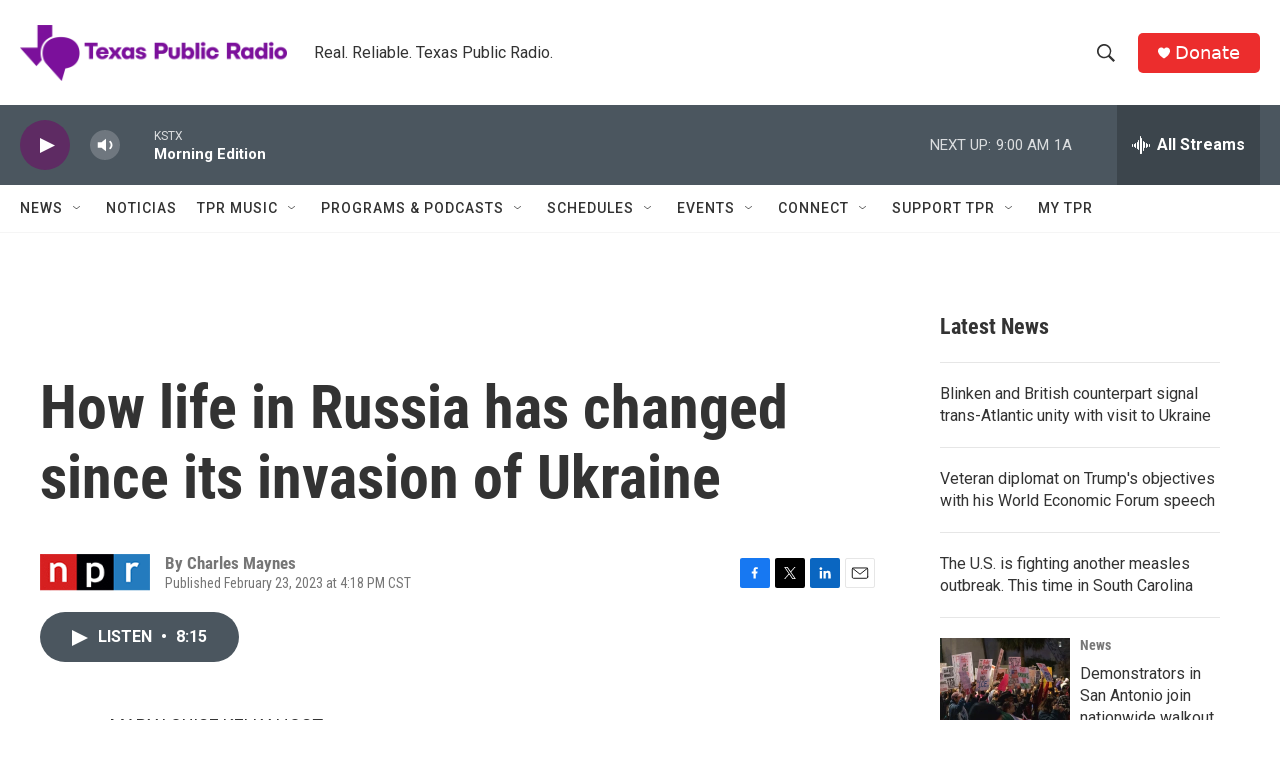

--- FILE ---
content_type: text/html; charset=utf-8
request_url: https://www.google.com/recaptcha/api2/aframe
body_size: 265
content:
<!DOCTYPE HTML><html><head><meta http-equiv="content-type" content="text/html; charset=UTF-8"></head><body><script nonce="tDiHLcapZSJ0Yk2xh3puwA">/** Anti-fraud and anti-abuse applications only. See google.com/recaptcha */ try{var clients={'sodar':'https://pagead2.googlesyndication.com/pagead/sodar?'};window.addEventListener("message",function(a){try{if(a.source===window.parent){var b=JSON.parse(a.data);var c=clients[b['id']];if(c){var d=document.createElement('img');d.src=c+b['params']+'&rc='+(localStorage.getItem("rc::a")?sessionStorage.getItem("rc::b"):"");window.document.body.appendChild(d);sessionStorage.setItem("rc::e",parseInt(sessionStorage.getItem("rc::e")||0)+1);localStorage.setItem("rc::h",'1769001954590');}}}catch(b){}});window.parent.postMessage("_grecaptcha_ready", "*");}catch(b){}</script></body></html>